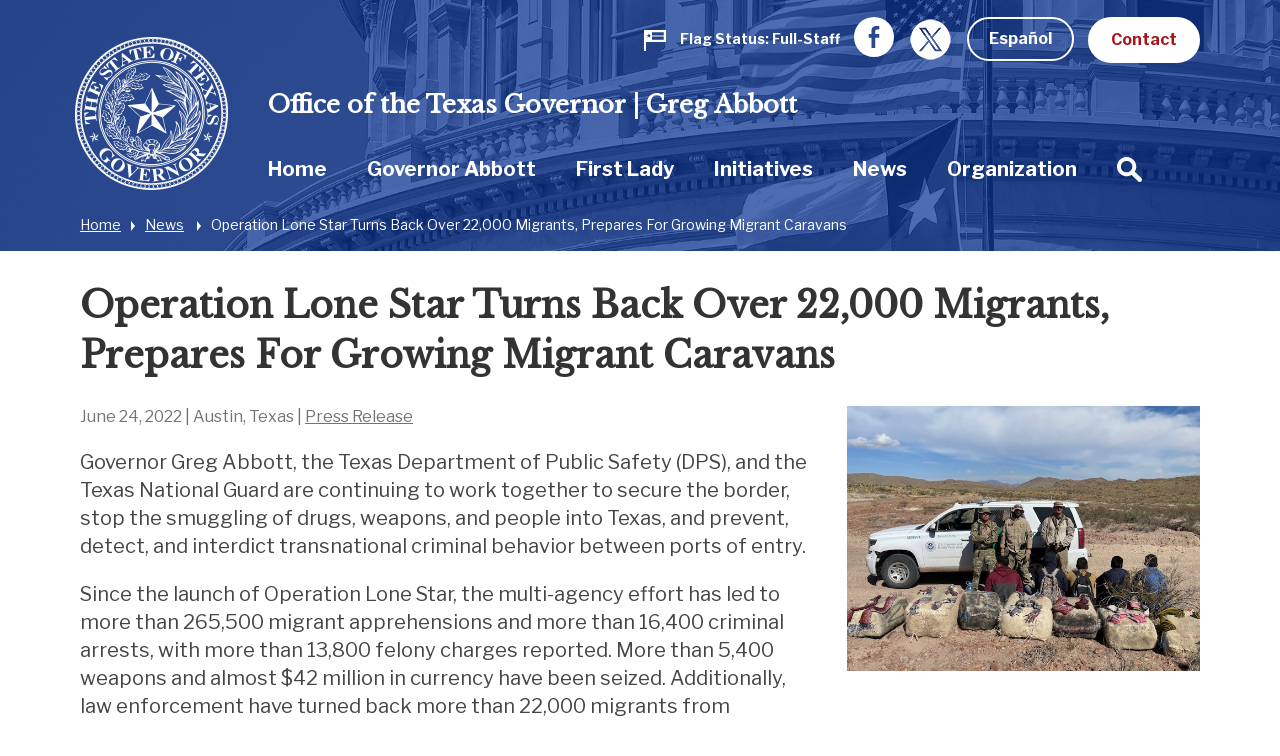

--- FILE ---
content_type: text/css;charset=UTF-8
request_url: https://gov.texas.gov/css/stylecss/oog-main
body_size: 4552
content:
/* ##Debug Styles */
.debug1 {
  border: solid 2px red;
}

.debug2 {
  border: solid 7px green;
}

/* View readme file for instructions for edit  */
/*---------- Box Style Variations ----------*/ /*---------- Buttons ----------*/
/*---------- Cards ----------*/
/*---------- Global ----------*/
/*---------- Logos ----------*/
/*---------- Menus ----------*/
/*---------- Header ----------*/
/*---------- Sections ----------*/
/*---------- Footer ----------*/ /*---------- Containers ----------*/ /*---------- All Pages ----------*/
*, *::before, *::after {
  -webkit-box-sizing: border-box;
          box-sizing: border-box;
}

/*---------- 404 pages ----------*/
ul.a404grid {
  padding: unset;
  margin: unset;
  list-style: none;
  margin-top: 1.4rem;
  display: grid;
  padding: 1rem;
  -webkit-box-pack: justify;
      -ms-flex-pack: justify;
          justify-content: space-between;
  row-gap: 1rem;
  grid-template-columns: 1fr;
}
@media (min-width: 768px) {
  ul.a404grid {
    padding: 1rem;
    row-gap: 2rem;
  }
  ul.a404grid.grid-1 {
    grid-template-columns: repeat(1, auto);
  }
  ul.a404grid.grid-2 {
    grid-template-columns: repeat(2, 40%);
  }
  ul.a404grid.grid-3 {
    grid-template-columns: repeat(3, 30%);
  }
  ul.a404grid.grid-4 {
    grid-template-columns: repeat(4, 20%);
  }
}
ul.a404grid li {
  padding: unset;
  margin: unset;
}

/*---------- Initiatives ----------*/
.init-card-grid {
  margin-top: 1.4rem;
  display: grid;
  padding: 1rem;
  -ms-flex-pack: distribute;
      justify-content: space-around;
  row-gap: 1rem;
}
@media (min-width: 1024px) {
  .init-card-grid {
    row-gap: 2rem;
  }
  .init-card-grid.grid-1 {
    grid-template-columns: repeat(1, auto);
  }
  .init-card-grid.grid-2 {
    grid-template-columns: repeat(2, 40%);
  }
  .init-card-grid.grid-3 {
    grid-template-columns: repeat(3, 30%);
  }
  .init-card-grid.grid-4 {
    grid-template-columns: repeat(4, 20%);
  }
}
.init-card-grid .init-card {
  display: -webkit-box;
  display: -ms-flexbox;
  display: flex;
  -webkit-box-orient: vertical;
  -webkit-box-direction: normal;
      -ms-flex-direction: column;
          flex-direction: column;
  gap: 0.5rem;
}
.init-card-grid .init-card .title {
  line-height: 1;
  margin-bottom: unset;
}
.init-card-grid .init-card .subtitle {
  line-height: 1;
  margin-bottom: 0.1rem;
}
.init-card-grid .init-card img {
  width: 100%;
  border-radius: 12px;
  -webkit-box-shadow: 2px 3px 4px 2px rgba(0, 0, 0, 0.4);
          box-shadow: 2px 3px 4px 2px rgba(0, 0, 0, 0.4);
  aspect-ratio: 2/1.5;
  -o-object-fit: cover;
     object-fit: cover;
}

/*---------- Borderwall ----------*/
.group-item {
  margin: auto;
  max-width: 1150px;
  padding: 15px;
}

.cardlink {
  text-decoration: none;
  color: inherit;
}
.cardlink:hover {
  color: inherit;
}

.borderwall-card {
  background-color: #213971;
  margin: 1rem 0;
  display: grid;
  -webkit-box-align: center;
      -ms-flex-align: center;
          align-items: center;
  grid-template-columns: 1fr 1fr 1fr 1fr 1fr;
  color: #fafafa;
  font-family: "Libre Baskerville", serif;
  font-size: clamp(1rem, 3.1dvw, 1.8rem);
  text-decoration: none;
  text-transform: capitalize;
}
.borderwall-card .card-img {
  width: 100%;
  height: auto;
  max-height: 15rem;
  grid-column: 1/span 3;
  -o-object-fit: cover;
     object-fit: cover;
}
.borderwall-card .card-text {
  padding: 1rem;
  grid-column: 4/span 2;
}
.borderwall-card .card-text:hover {
  scale: 1.01;
}

.borderwall-card:nth-child(even) .card-img {
  grid-column: 3/span 3;
}
.borderwall-card:nth-child(even) .card-text {
  grid-column: 1/span 2;
  grid-row: 1;
}

.l-top--large, .l-top {
  background-size: cover;
  background-position: 50% 28%;
}

.pagination {
  display: -webkit-box;
  display: -ms-flexbox;
  display: flex;
  -webkit-box-pack: justify;
      -ms-flex-pack: justify;
          justify-content: space-between;
  margin-bottom: 1rem;
}

.pagination::after {
  display: none;
}

.tag-box {
  display: -webkit-box;
  display: -ms-flexbox;
  display: flex;
  font-size: 0.7rem;
}

.tag-box .title {
  margin-left: auto;
  font-weight: bold;
}

.tags {
  margin-left: 0.2rem;
}

.tags:last-of-type span {
  display: none;
  border: solid 1px red;
}

/*---------- Flood Response ----------*/
.cards {
  display: grid;
  gap: 1rem;
}

.initiatives-card {
  background-color: #213971;
  font-family: "Libre Baskerville", serif;
  font-size: clamp(1rem, 3.1dvw, 1.5rem);
  color: #fafafa;
}
.initiatives-card .card-text {
  display: grid;
  padding: 1rem;
}
.initiatives-card .card-text .card-link {
  text-decoration: none;
  color: inherit;
}
.initiatives-card .card-text .card-link:hover {
  color: inherit;
}